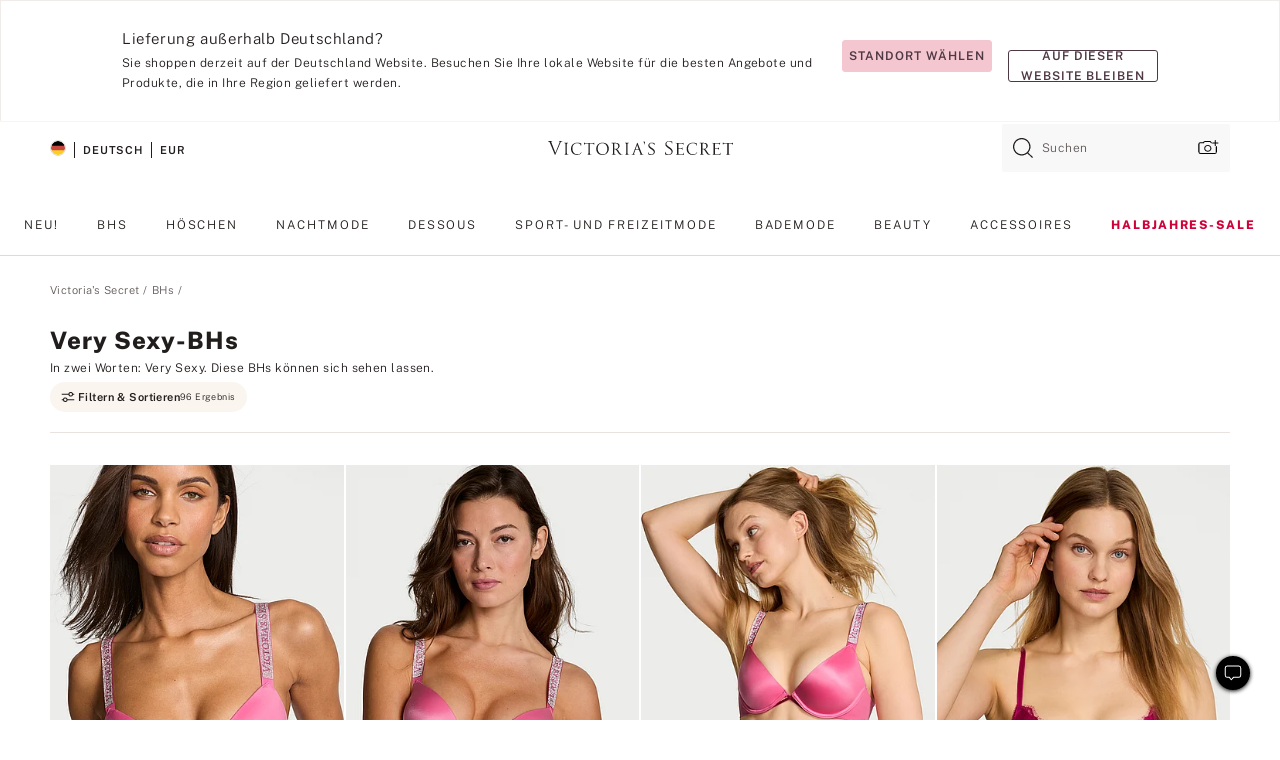

--- FILE ---
content_type: text/html;charset=UTF-8
request_url: https://de.victoriassecret.com/de/vs/bras/very-sexy
body_size: 4837
content:
<!DOCTYPE html><html lang="de" class="desktop " data-theme="vs" data-brand="vs" data-basic="true"><head><script id="earlyBootstrap">(()=>{const e=document.cookie,t=e.indexOf("APPTYPE="),a=document.documentElement.classList,s=document.currentScript.dataset;if(t>=0){a.add("is-app");const i=t+8,r=e.slice(i);let n="";r.startsWith("IOSHANDHELD")?(a.add("is-app-ios"),s.appPlatform="ios",n=e.slice(i+12)):r.startsWith("ANDROIDHANDHELD")&&(a.add("is-app-android"),s.appPlatform="android",n=e.slice(i+16)),n.startsWith("VS")?s.appBrand="vs":n.startsWith("PN")&&(s.appBrand="pn"),s.appPlatform&&s.appBrand&&(s.appType=s.appPlatform+"-"+s.appBrand)}if(("true"===new URL(window.location.href).searchParams.get("isNativeShopTabEnabled")||"true"===sessionStorage.getItem("isNativeShopTabEnabled"))&&(document.documentElement.classList.add("is-native-shop-tab-enabled"),sessionStorage.setItem("isNativeShopTabEnabled","true")),performance.getEntriesByType)for(const{serverTiming:e}of performance.getEntriesByType("navigation"))if(e)for(const{name:t,description:a}of e)"ssrStatus"===t?s.ssrStatus=a:"basicStatus"===t?s.basicStatus=a:"renderSource"===t?s.renderSource=a:"peceActive"===t&&(s.peceActive=a)})();</script><meta charSet="utf-8"/><meta name="viewport" id="viewport-settings" content="width=device-width, initial-scale=1, minimum-scale=1"/><meta property="og:type" content="website"/><meta property="og:site_name" content="Victoria&#x27;s Secret"/><meta name="twitter:site" content="@VictoriasSecret"/><meta property="og:image" content="https://www.victoriassecret.com/assets/m4945-CdKk8JTcQCSjrMzhiDQOng/images/default-share.png"/><meta name="twitter:card" content="summary_large_image"/><meta property="og:title" content="Very Sexy BHs, Höschen und mehr von Victoria&#39;s Secret."/><meta name="description" content="Shoppen Sie die Very-Sexy-Kollektion und entdecken Sie sexy BHs, Höschen, Dessous, Negligés und mehr. Mit verführerischen Designs und Details wie Netzstoff, Satin, Spitze und Pailletten."/><meta property="og:description" content="Shoppen Sie die Very-Sexy-Kollektion und entdecken Sie sexy BHs, Höschen, Dessous, Negligés und mehr. Mit verführerischen Designs und Details wie Netzstoff, Satin, Spitze und Pailletten."/><link rel="icon" sizes="48x48" href="https://de.victoriassecret.com/assets/m4945-CdKk8JTcQCSjrMzhiDQOng/favicon.ico"/><link rel="apple-touch-icon" sizes="180x180" href="https://www.victoriassecret.com/assets/m4945-CdKk8JTcQCSjrMzhiDQOng/images/apple-touch-icon.png"/><link rel="apple-touch-icon" href="https://www.victoriassecret.com/assets/m4945-CdKk8JTcQCSjrMzhiDQOng/images/apple-touch-icon.png"/><link rel="icon" sizes="192x192" href="https://www.victoriassecret.com/assets/m4945-CdKk8JTcQCSjrMzhiDQOng/images/android-chrome-192x192.png"/><meta name="format-detection" content="telephone=no"/> <link rel="alternate" mpdisurl href="https://www.victoriassecret.com/us/vs/bras/very-sexy" hrefLang="x-default"/><link rel="alternate" mpdisurl href="https://www.victoriassecret.com/at/vs/bras/very-sexy" hrefLang="en-AT"/><link rel="alternate" mpdisurl href="https://www.victoriassecret.com/au/vs/bras/very-sexy" hrefLang="en-AU"/><link rel="alternate" mpdisurl href="https://www.victoriassecret.com/be/vs/bras/very-sexy" hrefLang="en-BE"/><link rel="alternate" mpdisurl href="https://www.victoriassecret.com/ca/vs/bras/very-sexy" hrefLang="en-CA"/><link rel="alternate" mpdisurl href="https://www.victoriassecret.com/ch/vs/bras/very-sexy" hrefLang="en-CH"/><link rel="alternate" mpdisurl href="https://www.victoriassecret.com/cz/vs/bras/very-sexy" hrefLang="en-CZ"/><link rel="alternate" mpdisurl href="https://www.victoriassecret.com/de/vs/bras/very-sexy" hrefLang="en-DE"/><link rel="alternate" mpdisurl href="https://www.victoriassecret.com/fr/vs/bras/very-sexy" hrefLang="en-FR"/><link rel="alternate" mpdisurl href="https://www.victoriassecret.com/gr/vs/bras/very-sexy" hrefLang="en-GR"/><link rel="alternate" mpdisurl href="https://www.victoriassecret.com/hk/vs/bras/very-sexy" hrefLang="en-HK"/><link rel="alternate" mpdisurl href="https://www.victoriassecret.com/in/vs/bras/very-sexy" hrefLang="en-IN"/><link rel="alternate" mpdisurl href="https://www.victoriassecret.com/jp/vs/bras/very-sexy" hrefLang="en-JP"/><link rel="alternate" mpdisurl href="https://www.victoriassecret.com/kr/vs/bras/very-sexy" hrefLang="en-KR"/><link rel="alternate" mpdisurl href="https://www.victoriassecret.com/mx/vs/bras/very-sexy" hrefLang="en-MX"/><link rel="alternate" mpdisurl href="https://www.victoriassecret.com/nl/vs/bras/very-sexy" hrefLang="en-NL"/><link rel="alternate" mpdisurl href="https://www.victoriassecret.com/no/vs/bras/very-sexy" hrefLang="en-NO"/><link rel="alternate" mpdisurl href="https://www.victoriassecret.com/nz/vs/bras/very-sexy" hrefLang="en-NZ"/><link rel="alternate" mpdisurl href="https://www.victoriassecret.com/ro/vs/bras/very-sexy" hrefLang="en-RO"/><link rel="alternate" mpdisurl href="https://www.victoriassecret.com/se/vs/bras/very-sexy" hrefLang="en-SE"/><link rel="alternate" mpdisurl href="https://www.victoriassecret.com/sg/vs/bras/very-sexy" hrefLang="en-SG"/><link rel="alternate" mpdisurl href="https://www.victoriassecret.com/sk/vs/bras/very-sexy" hrefLang="en-SK"/><link rel="alternate" mpdisurl href="https://www.victoriassecret.com/us/vs/bras/very-sexy" hrefLang="en-US"/><link rel="alternate" mpdisurl href="https://fr.victoriassecret.com/be/vs/bras/very-sexy" hrefLang="fr-BE"/><link rel="alternate" mpdisurl href="https://fr.victoriassecret.com/bf/vs/bras/very-sexy" hrefLang="fr-BF"/><link rel="alternate" mpdisurl href="https://fr.victoriassecret.com/ch/vs/bras/very-sexy" hrefLang="fr-CH"/><link rel="alternate" mpdisurl href="https://fr.victoriassecret.com/fr/vs/bras/very-sexy" hrefLang="fr-FR"/><link rel="alternate" mpdisurl href="https://frca.victoriassecret.com/ca/vs/bras/very-sexy" hrefLang="fr-CA"/><link rel="alternate" mpdisurl href="https://de.victoriassecret.com/at/vs/bras/very-sexy" hrefLang="de-AT"/><link rel="alternate" mpdisurl href="https://de.victoriassecret.com/ch/vs/bras/very-sexy" hrefLang="de-CH"/><link rel="alternate" mpdisurl href="https://de.victoriassecret.com/de/vs/bras/very-sexy" hrefLang="de-DE"/><link rel="alternate" mpdisurl href="https://it.victoriassecret.com/it/vs/bras/very-sexy" hrefLang="it-IT"/><link rel="alternate" mpdisurl href="https://ja.victoriassecret.com/jp/vs/bras/very-sexy" hrefLang="ja-JP"/><link rel="alternate" mpdisurl href="https://ko.victoriassecret.com/kr/vs/bras/very-sexy" hrefLang="ko-KR"/><link rel="alternate" mpdisurl href="https://pl.victoriassecret.com/pl/vs/bras/very-sexy" hrefLang="pl-PL"/><link rel="alternate" mpdisurl href="https://es.victoriassecret.com/es/vs/bras/very-sexy" hrefLang="es-ES"/><link rel="alternate" mpdisurl href="https://sp.victoriassecret.com/ar/vs/bras/very-sexy" hrefLang="es-AR"/><link rel="alternate" mpdisurl href="https://sp.victoriassecret.com/bo/vs/bras/very-sexy" hrefLang="es-BO"/><link rel="alternate" mpdisurl href="https://sp.victoriassecret.com/bz/vs/bras/very-sexy" hrefLang="es-BZ"/><link rel="alternate" mpdisurl href="https://sp.victoriassecret.com/cl/vs/bras/very-sexy" hrefLang="es-CL"/><link rel="alternate" mpdisurl href="https://sp.victoriassecret.com/co/vs/bras/very-sexy" hrefLang="es-CO"/><link rel="alternate" mpdisurl href="https://sp.victoriassecret.com/cr/vs/bras/very-sexy" hrefLang="es-CR"/><link rel="alternate" mpdisurl href="https://sp.victoriassecret.com/do/vs/bras/very-sexy" hrefLang="es-DO"/><link rel="alternate" mpdisurl href="https://sp.victoriassecret.com/ec/vs/bras/very-sexy" hrefLang="es-EC"/><link rel="alternate" mpdisurl href="https://sp.victoriassecret.com/gt/vs/bras/very-sexy" hrefLang="es-GT"/><link rel="alternate" mpdisurl href="https://sp.victoriassecret.com/hn/vs/bras/very-sexy" hrefLang="es-HN"/><link rel="alternate" mpdisurl href="https://sp.victoriassecret.com/mx/vs/bras/very-sexy" hrefLang="es-MX"/><link rel="alternate" mpdisurl href="https://sp.victoriassecret.com/ni/vs/bras/very-sexy" hrefLang="es-NI"/><link rel="alternate" mpdisurl href="https://sp.victoriassecret.com/pa/vs/bras/very-sexy" hrefLang="es-PA"/><link rel="alternate" mpdisurl href="https://sp.victoriassecret.com/pe/vs/bras/very-sexy" hrefLang="es-PE"/><link rel="alternate" mpdisurl href="https://sp.victoriassecret.com/py/vs/bras/very-sexy" hrefLang="es-PY"/><link rel="alternate" mpdisurl href="https://sp.victoriassecret.com/sv/vs/bras/very-sexy" hrefLang="es-SV"/><link rel="alternate" mpdisurl href="https://sp.victoriassecret.com/us/vs/bras/very-sexy" hrefLang="es-US"/><link rel="alternate" mpdisurl href="https://sp.victoriassecret.com/uy/vs/bras/very-sexy" hrefLang="es-UY"/><link rel="alternate" mpdisurl href="https://sp.victoriassecret.com/ve/vs/bras/very-sexy" hrefLang="es-VE"/><link rel="alternate" mpdisurl href="https://nl.victoriassecret.com/nl/vs/bras/very-sexy" hrefLang="nl-NL"/><link href="https://de.victoriassecret.com/assets/m4945-CdKk8JTcQCSjrMzhiDQOng/templates/ssr-collection/desktop/style.css" rel="stylesheet"/><title>Very Sexy BHs, Höschen und mehr von Victoria's Secret.</title><style data-styled="" data-styled-version="5.3.9">.huVxo{-webkit-animation:fadein 1s ease-in;animation:fadein 1s ease-in;margin:0 auto;}/*!sc*/
@-webkit-keyframes fadein{0%{opacity:0;}50%{opacity:0;}100%{opacity:1;}}/*!sc*/
@keyframes fadein{0%{opacity:0;}50%{opacity:0;}100%{opacity:1;}}/*!sc*/
data-styled.g1493[id="sc-hhncp1-0"]{content:"huVxo,"}/*!sc*/
.hIWGSz{position:absolute;inset:0;display:-webkit-box;display:-webkit-flex;display:-ms-flexbox;display:flex;-webkit-box-pack:center;-webkit-justify-content:center;-ms-flex-pack:center;justify-content:center;-webkit-align-items:center;-webkit-box-align:center;-ms-flex-align:center;align-items:center;}/*!sc*/
data-styled.g1494[id="sc-17pbkyn-0"]{content:"hIWGSz,"}/*!sc*/
.kyFYCC{bottom:-100px;right:0;margin:1rem;-webkit-animation:slidein 750ms ease-out 10s forwards;animation:slidein 750ms ease-out 10s forwards;}/*!sc*/
data-styled.g1495[id="sc-17pbkyn-1"]{content:"kyFYCC,"}/*!sc*/
.jMLnnC{position:absolute;top:0;width:100%;}/*!sc*/
.jMLnnC .fabric-masthead-static-brandbar{width:100%;margin:0;}/*!sc*/
.jMLnnC .fabric-masthead-static-brandbar > .fabric-masthead-static-brandbar-smo-holder{height:40px;background-color:#f9e2e7;}/*!sc*/
.jMLnnC .fabric-masthead-static-brandbar > .fabric-masthead-static-brandbar-container{height:40px;background-color:#f7f7f8;}/*!sc*/
.jMLnnC .fabric-masthead-logo-area{width:100%;-webkit-box-pack:center;-webkit-justify-content:center;-ms-flex-pack:center;justify-content:center;-webkit-justify-content:center;}/*!sc*/
.jMLnnC .fabric-masthead-logo-area.fabric-layout-breakpoints .fabric-static-masthead-logo{-webkit-flex:0 0 275px;-ms-flex:0 0 275px;flex:0 0 275px;height:40px;margin:24px auto 50px;background-color:#f5f5f6;border-radius:3px;}/*!sc*/
.jMLnnC .fabric-masthead-category-nav-item .fabric-masthead-category-nav-link{height:20px;width:90px;background-color:#f5f5f6;padding:0.334rem 0.334rem 0.334rem 4px;display:block;text-transform:uppercase;position:relative;}/*!sc*/
.jMLnnC .fabric-masthead-category-nav-item{margin-right:20px;border-radius:3px;}/*!sc*/
.jMLnnC .fabric-masthead-logo-area{display:-webkit-box;display:-webkit-flex;display:-ms-flexbox;display:flex;height:115px;-webkit-box-pack:justify;-webkit-justify-content:space-between;-ms-flex-pack:justify;justify-content:space-between;-webkit-align-items:center;-webkit-box-align:center;-ms-flex-align:center;align-items:center;}/*!sc*/
.jMLnnC .fabric-masthead-category-nav-menu{width:944px;display:-webkit-box;display:-webkit-flex;display:-ms-flexbox;display:flex;margin:0 auto;-webkit-box-pack:justify;-webkit-justify-content:space-between;-ms-flex-pack:justify;justify-content:space-between;-webkit-align-items:center;-webkit-box-align:center;-ms-flex-align:center;align-items:center;}/*!sc*/
[data-device='desktop'] .sc-d7p3b7-0 .fabric-masthead-category-nav-item{padding-bottom:0.334rem;}/*!sc*/
data-styled.g1496[id="sc-d7p3b7-0"]{content:"jMLnnC,"}/*!sc*/
</style><link rel="preconnect" href="https://de-api.victoriassecret.com/" crossorigin="use-credentials"/>
<link rel="stylesheet" type="text/css" href="https://de.victoriassecret.com/custom_CSS/mpCSS.css?mptest=de4">
</head><body class="fabric vs"><div class="fabric-toast-traffic-control"></div><div class="reactContainer" id="componentContainer" data-hydrate="true"><header class="fabric-masthead-component sc-d7p3b7-0 jMLnnC"><div class="fabric-masthead-static-brandbar"><div class="fabric-masthead-static-brandbar-smo-holder"></div><div class="fabric-masthead-static-brandbar-container"></div></div><div class="fabric-masthead-logo-area fabric-layout-breakpoints"><h1 class="fabric-static-masthead-logo"></h1></div><nav class="fabric-masthead-static-category-nav-component"><ul class="fabric-masthead-category-nav-menu" role="menu"><li class="fabric-masthead-category-nav-item" role="none"><a class="fabric-masthead-category-nav-link"></a></li><li class="fabric-masthead-category-nav-item" role="none"><a class="fabric-masthead-category-nav-link"></a></li><li class="fabric-masthead-category-nav-item" role="none"><a class="fabric-masthead-category-nav-link"></a></li><li class="fabric-masthead-category-nav-item" role="none"><a class="fabric-masthead-category-nav-link"></a></li><li class="fabric-masthead-category-nav-item" role="none"><a class="fabric-masthead-category-nav-link"></a></li><li class="fabric-masthead-category-nav-item" role="none"><a class="fabric-masthead-category-nav-link"></a></li><li class="fabric-masthead-category-nav-item" role="none"><a class="fabric-masthead-category-nav-link"></a></li><li class="fabric-masthead-category-nav-item" role="none"><a class="fabric-masthead-category-nav-link"></a></li><li class="fabric-masthead-category-nav-item" role="none"><a class="fabric-masthead-category-nav-link"></a></li></ul></nav></header><div class="fabric-page-loading"><div class="fabric-page-spinner sc-17pbkyn-0 hIWGSz"><div class="fabric-spinner-element sc-hhncp1-0 huVxo"><div><span class="fabric-hide-a11y-element">Lädt ...</span></div><div></div><div></div><div></div><div></div><div></div><div></div><div></div><div></div><div></div><div></div><div></div></div></div><div class="fabric-toast-utility static-site"><div class="toast-container"><strong>Das Laden der Seite dauert länger als erwartet.</strong></div></div></div></div><div class="fabric-dialog-container"></div><div class="fabric-salesforce-chat-dialog"></div><script id="brastrap-data" type="application/json">{"endpoints":[{"key":"analyticsCore","context":"analytics","version":"v3","path":"global","www":false,"pci":false},{"key":"authStatus","context":"auth","version":"v27","path":"status","method":"POST","prioritized":true,"www":false,"pci":false},{"key":"featureFlags","context":"experience","version":"v4","path":"feature-flags","www":false,"pci":false,"prioritized":true,"timeout":7000,"queryWhitelist":["cm_mmc"]},{"key":"countryList","context":"settings","version":"v3","path":"countries","www":false,"pci":false},{"key":"languageList","context":"settings","version":"v3","path":"languages","www":false,"pci":false},{"key":"dataPrivacyRightsGPCSettings","context":"dataprivacyrights","version":"v7","path":"jwt","www":false,"pci":false},{"key":"zipGating","context":"gatingexperience","version":"v1","path":"sddgating","www":false,"pci":false,"prioritized":true},{"key":"environment","context":"assets","version":"m4945-CdKk8JTcQCSjrMzhiDQOng","path":"settings.json","www":true,"pci":false},{"key":"navigations","context":"navigations","version":"v9","path":"navigations?channel=victorias-secret-desktop-tablet-eu&l1=bras","www":false,"pci":false,"queryWhitelist":["cm_mmc"]},{"key":"bagCount","context":"orders","version":"v38","path":"bag/count","www":false,"pci":false,"overrides":{"featureFlags.dimensions[dimension=F302].active=C":{"version":"v39","path":"bag/count"}}},{"key":"breadcrumbs","context":"breadcrumbs","version":"v4","path":"breadcrumbs?collectionId=bd562be2-ddbf-496d-b47d-4f4e588fc15d","www":false,"pci":false,"queryWhitelist":["collectionId"]},{"key":"collectionPage","context":"collectionheaders","version":"v9","path":"?collectionId=bd562be2-ddbf-496d-b47d-4f4e588fc15d","www":false,"pci":false,"queryWhitelist":["cm_mmc"]},{"key":"collectionEnsembles","context":"stacksensemble","version":"v4","path":"?brand=vs&collectionId=bd562be2-ddbf-496d-b47d-4f4e588fc15d","www":false,"pci":false,"queryWhitelist":["cm_mmc","brand","stackId"]},{"key":"collectionFilters","context":"filters","version":"v21","path":"?collectionId=bd562be2-ddbf-496d-b47d-4f4e588fc15d&isPersonalized=true","www":false,"pci":false,"queryWhitelist":["filter","storeId","isFilterEnhanced"],"overrides":{"featureFlags.dimensions[dimension=F810].active=C":{"path":"?collectionId=bd562be2-ddbf-496d-b47d-4f4e588fc15d&isPersonalized=true&isFilterEnhanced=true"},"featureFlags.dimensions[dimension=F539].active=C":{"version":"v22"},"featureFlags.dimensions[dimension=F539].active=D":{"version":"v23"}}},{"key":"collectionStacks","context":"stacks","version":"v41","path":"?brand=vs&collectionId=bd562be2-ddbf-496d-b47d-4f4e588fc15d&orderBy={{orderBy}}&maxSwatches=8&isPersonalized=true&isWishlistEnabled=true&recCues=true","www":false,"pci":false,"queryWhitelist":["cm_mmc","brand","filter","orderBy","stackId","storeId"],"overrides":{"featureFlags.dimensions[dimension=F809].active=C":{"version":"v42"},"featureFlags.dimensions[dimension=F539].active=C":{"version":"v43"},"featureFlags.dimensions[dimension=F539].active=C&&featureFlags.dimensions[dimension=F809].active=C":{"version":"v44"},"featureFlags.dimensions[dimension=F539].active=D":{"version":"v45"},"featureFlags.dimensions[dimension=F539].active=D&&featureFlags.dimensions[dimension=F809].active=C":{"version":"v46"}}},{"key":"brandConfigs","context":"settings","version":"v3","path":"brandconfigs?brand=vs&region=international","www":false,"pci":false,"queryWhitelist":["brand","region"]}],"icons":["/assets/m4945-CdKk8JTcQCSjrMzhiDQOng/react/icon/brand.svg","/assets/m4945-CdKk8JTcQCSjrMzhiDQOng/react/icon/main.svg","/assets/m4945-CdKk8JTcQCSjrMzhiDQOng/react/icon/third-party.svg","/assets/m4945-CdKk8JTcQCSjrMzhiDQOng/react/icon/exclude.svg"],"scripts":[],"settings":{"apiUrl":"https://de-api.victoriassecret.com","pciApiUrl":"https://api2.victoriassecret.com"}}</script><script id="reactLibrary" src="https://www.victoriassecret.com/assets/m4945-CdKk8JTcQCSjrMzhiDQOng/desktop/react-18.js" defer=""></script><script id="sentryReactSdk" src="https://www.victoriassecret.com/assets/m4945-CdKk8JTcQCSjrMzhiDQOng/desktop/sentry-react-sdk.js" defer=""></script><script id="brastrap" src="https://de.victoriassecret.com/assets/m4945-CdKk8JTcQCSjrMzhiDQOng/brastrap.js" defer=""></script><!-- mp_trans_schedule_disable_start 149 --><script id="clientProps" type="application/json">{"apiData":{"cmsPage":{"oldPath":"","path":"/vs/bras/very-sexy","template":"collection","collectionId":"bd562be2-ddbf-496d-b47d-4f4e588fc15d","channel":"victorias-secret-desktop-tablet-eu","meta":{"id":"bd562be2-ddbf-496d-b47d-4f4e588fc15d","name":"","language":"","title":"Very Sexy-BHs","displayOn":"desktop","metas":[{"name":"metaTitle","content":"Very Sexy BHs, Höschen und mehr von Victoria's Secret."},{"name":"metaDescription","content":"Shoppen Sie die Very-Sexy-Kollektion und entdecken Sie sexy BHs, Höschen, Dessous, Negligés und mehr. Mit verführerischen Designs und Details wie Netzstoff, Satin, Spitze und Pailletten."}],"seoEvergreen":"on"},"analytics":{"page_category":"Very Sexy Bras collection","category_id":"BRAS","page_type":"collection","page_category_id":"VS|BRAS|VERY-SEXY","parent_category_id":"VS|BRAS"},"redirect":{}}},"apiResponses":{},"brand":"vs","buildId":"m4945-CdKk8JTcQCSjrMzhiDQOng","category":"bras","cmsPageChannel":"victorias-secret-desktop-tablet-eu","countryCode":"de","deployEnv":{"wwwOrigin":"https://de.victoriassecret.com/","apiOrigin":"https://de-api.victoriassecret.com","apiPciOrigin":"https://api2.victoriassecret.com","languageDomainSuffix":".victoriassecret.com","englishDomainPrefix":"www","assetsOrigin":"https://de.victoriassecret.com/","assetsContext":"/assets","languageDomains":{"de.victoriassecret.com":{"domainCode":"de"},"es.victoriassecret.com":{"domainCode":"es"},"fr.victoriassecret.com":{"domainCode":"fr"},"frca.victoriassecret.com":{"domainCode":"frca"},"it.victoriassecret.com":{"domainCode":"it"},"ja.victoriassecret.com":{"domainCode":"ja"},"ko.victoriassecret.com":{"domainCode":"ko"},"pl.victoriassecret.com":{"domainCode":"pl"},"sp.victoriassecret.com":{"domainCode":"sp"}}},"deviceType":"desktop","deployEnvName":"production","endpoints":[{"key":"analyticsCore","context":"analytics","version":"v3","path":"global","www":false,"pci":false},{"key":"authStatus","context":"auth","version":"v27","path":"status","method":"POST","prioritized":true,"www":false,"pci":false},{"key":"featureFlags","context":"experience","version":"v4","path":"feature-flags","www":false,"pci":false,"prioritized":true,"timeout":7000,"queryWhitelist":["cm_mmc"]},{"key":"countryList","context":"settings","version":"v3","path":"countries","www":false,"pci":false},{"key":"languageList","context":"settings","version":"v3","path":"languages","www":false,"pci":false},{"key":"dataPrivacyRightsGPCSettings","context":"dataprivacyrights","version":"v7","path":"jwt","www":false,"pci":false},{"key":"zipGating","context":"gatingexperience","version":"v1","path":"sddgating","www":false,"pci":false,"prioritized":true},{"key":"environment","context":"assets","version":"m4945-CdKk8JTcQCSjrMzhiDQOng","path":"settings.json","www":true,"pci":false},{"key":"navigations","context":"navigations","version":"v9","path":"navigations?channel=victorias-secret-desktop-tablet-eu&l1=bras","www":false,"pci":false,"queryWhitelist":["cm_mmc"]},{"key":"bagCount","context":"orders","version":"v38","path":"bag/count","www":false,"pci":false,"overrides":{"featureFlags.dimensions[dimension=F302].active=C":{"version":"v39","path":"bag/count"}}},{"key":"breadcrumbs","context":"breadcrumbs","version":"v4","path":"breadcrumbs?collectionId=bd562be2-ddbf-496d-b47d-4f4e588fc15d","www":false,"pci":false,"queryWhitelist":["collectionId"]},{"key":"collectionPage","context":"collectionheaders","version":"v9","path":"?collectionId=bd562be2-ddbf-496d-b47d-4f4e588fc15d","www":false,"pci":false,"queryWhitelist":["cm_mmc"]},{"key":"collectionEnsembles","context":"stacksensemble","version":"v4","path":"?brand=vs&collectionId=bd562be2-ddbf-496d-b47d-4f4e588fc15d","www":false,"pci":false,"queryWhitelist":["cm_mmc","brand","stackId"]},{"key":"collectionFilters","context":"filters","version":"v21","path":"?collectionId=bd562be2-ddbf-496d-b47d-4f4e588fc15d&isPersonalized=true","www":false,"pci":false,"queryWhitelist":["filter","storeId","isFilterEnhanced"],"overrides":{"featureFlags.dimensions[dimension=F810].active=C":{"path":"?collectionId=bd562be2-ddbf-496d-b47d-4f4e588fc15d&isPersonalized=true&isFilterEnhanced=true"},"featureFlags.dimensions[dimension=F539].active=C":{"version":"v22"},"featureFlags.dimensions[dimension=F539].active=D":{"version":"v23"}}},{"key":"collectionStacks","context":"stacks","version":"v41","path":"?brand=vs&collectionId=bd562be2-ddbf-496d-b47d-4f4e588fc15d&orderBy={{orderBy}}&maxSwatches=8&isPersonalized=true&isWishlistEnabled=true&recCues=true","www":false,"pci":false,"queryWhitelist":["cm_mmc","brand","filter","orderBy","stackId","storeId"],"overrides":{"featureFlags.dimensions[dimension=F809].active=C":{"version":"v42"},"featureFlags.dimensions[dimension=F539].active=C":{"version":"v43"},"featureFlags.dimensions[dimension=F539].active=C&&featureFlags.dimensions[dimension=F809].active=C":{"version":"v44"},"featureFlags.dimensions[dimension=F539].active=D":{"version":"v45"},"featureFlags.dimensions[dimension=F539].active=D&&featureFlags.dimensions[dimension=F809].active=C":{"version":"v46"}}},{"key":"brandConfigs","context":"settings","version":"v3","path":"brandconfigs?brand=vs&region=international","www":false,"pci":false,"queryWhitelist":["brand","region"]}],"languageCode":"de","react18Mode":false,"renderType":"basic","sanitizedUrl":"https://de.victoriassecret.com/de/vs/bras/very-sexy","timestamp":1768736154494,"enableSentry":true}</script><!-- mp_trans_schedule_disable_end 149 --><script src="https://de.victoriassecret.com/assets/m4945-CdKk8JTcQCSjrMzhiDQOng/desktop/runtime.js" defer=""></script><script src="https://de.victoriassecret.com/assets/m4945-CdKk8JTcQCSjrMzhiDQOng/desktop/5641.js" defer=""></script><script src="https://de.victoriassecret.com/assets/m4945-CdKk8JTcQCSjrMzhiDQOng/desktop/573.js" defer=""></script><script src="https://de.victoriassecret.com/assets/m4945-CdKk8JTcQCSjrMzhiDQOng/desktop/348.js" defer=""></script><script src="https://de.victoriassecret.com/assets/m4945-CdKk8JTcQCSjrMzhiDQOng/desktop/9300.js" defer=""></script><script src="https://de.victoriassecret.com/assets/m4945-CdKk8JTcQCSjrMzhiDQOng/desktop/8776.js" defer=""></script><script src="https://de.victoriassecret.com/assets/m4945-CdKk8JTcQCSjrMzhiDQOng/desktop/1440.js" defer=""></script><script src="https://de.victoriassecret.com/assets/m4945-CdKk8JTcQCSjrMzhiDQOng/desktop/5801.js" defer=""></script><script src="https://de.victoriassecret.com/assets/m4945-CdKk8JTcQCSjrMzhiDQOng/desktop/2316.js" defer=""></script><script src="https://de.victoriassecret.com/assets/m4945-CdKk8JTcQCSjrMzhiDQOng/desktop/685.js" defer=""></script><script src="https://de.victoriassecret.com/assets/m4945-CdKk8JTcQCSjrMzhiDQOng/desktop/6817.js" defer=""></script><script src="https://de.victoriassecret.com/assets/m4945-CdKk8JTcQCSjrMzhiDQOng/desktop/420.js" defer=""></script><script src="https://de.victoriassecret.com/assets/m4945-CdKk8JTcQCSjrMzhiDQOng/desktop/1405.js" defer=""></script><script src="https://de.victoriassecret.com/assets/m4945-CdKk8JTcQCSjrMzhiDQOng/templates/ssr-collection/desktop/index.js" defer=""></script></body>
<!-- MP Google Tag Manager -->
<script nonce="mpgtmdply">(function(w,d,s,l,i){w[l]=w[l]||[];w[l].push({'gtm.start':
new Date().getTime(),event:'gtm.js'});var f=d.getElementsByTagName(s)[0],
j=d.createElement(s),dl=l!='dataLayer'?'&l='+l:'';j.async=true;j.src=
'https://www.googletagmanager.com/gtm.js?id='+i+dl;f.parentNode.insertBefore(j,f);
})(window,document,'script','mpDataLayer','GTM-NKJ73QTQ');</script>
<!-- End Google Tag Manager -->

<!-- MP Google Tag Manager (noscript) -->
<noscript><iframe src="https://www.googletagmanager.com/ns.html?id=GTM-NKJ73QTQ"
height="0" width="0" style="display:none;visibility:hidden"></iframe></noscript>
<!-- End Google Tag Manager (noscript) -->

<!--Processed by MotionPoint's TransMotion (r) translation engine v22.36.0 12/23/2025. Copyright© 2003-2026 MotionPoint Corporation. All Rights Reserved. This product is protected under one or more of the following US patents: 7584216, 7580960, 7627479, 7627817, 7996417, 8065294. Other patents pending.--></html>

--- FILE ---
content_type: application/javascript
request_url: https://tags.tiqcdn.com/utag/victoriassecret/vs-us/prod/utag.197.js
body_size: 1211
content:
//tealium universal tag - utag.197 ut4.0.202601131241, Copyright 2026 Tealium.com Inc. All Rights Reserved.
try{(function(id,loader){var u={};utag.o[loader].sender[id]=u;if(utag.ut===undefined){utag.ut={};}
if(utag.ut.loader===undefined){u.loader=function(o){var b,c,l,a=document;if(o.type==="iframe"){b=a.createElement("iframe");o.attrs=o.attrs||{"height":"1","width":"1","style":"display:none"};for(l in utag.loader.GV(o.attrs)){b.setAttribute(l,o.attrs[l]);}b.setAttribute("src",o.src);}else if(o.type=="img"){utag.DB("Attach img: "+o.src);b=new Image();b.src=o.src;return;}else{b=a.createElement("script");b.language="javascript";b.type="text/javascript";b.async=1;b.charset="utf-8";for(l in utag.loader.GV(o.attrs)){b[l]=o.attrs[l];}b.src=o.src;}if(o.id){b.id=o.id};if(typeof o.cb=="function"){if(b.addEventListener){b.addEventListener("load",function(){o.cb()},false);}else{b.onreadystatechange=function(){if(this.readyState=='complete'||this.readyState=='loaded'){this.onreadystatechange=null;o.cb()}};}}l=o.loc||"head";c=a.getElementsByTagName(l)[0];if(c){utag.DB("Attach to "+l+": "+o.src);if(l=="script"){c.parentNode.insertBefore(b,c);}else{c.appendChild(b)}}}}else{u.loader=utag.ut.loader;}
u.ev={'view':1};u.map={};u.extend=[];u.send=function(a,b){if(u.ev[a]||typeof u.ev.all!="undefined"){var c,d,e,f;u.data={"qsp_delim":"&","kvp_delim":"=","qs_delim":"?","tag_type":"img","base_url":"//h.nexac.com/e/a-1189/s-3614/c-964/g-3292.xgi?pkey=fzxq29fzxqe98","secure_base_url":"","static_params":""};c=[];for(d in utag.loader.GV(u.map)){if(typeof b[d]!=="undefined"&&b[d]!==""){e=u.map[d].split(",");for(f=0;f<e.length;f++){if(e[f]=="qsp_delim"||e[f]=="kvp_delim"||e[f]=="qs_delim"||e[f]=="base_url"||e[f]=="secure_base_url"){u.data[e[f]]=b[d];}else{c.push(e[f]+u.data.kvp_delim+encodeURIComponent(b[d]));}}}}
u.data.secure_base_url=u.data.secure_base_url||u.data.base_url;u.data.url=(location.protocol=="https:"?u.data.secure_base_url:u.data.base_url);if(u.data.url.indexOf("http")!==0&&u.data.url.indexOf("/")!==0){u.data.url=location.protocol+"//"+u.data.url;}
if(u.data.url.indexOf(u.data.qs_delim)<0&&(c.length>0||u.data.static_params.length>0)){u.data.url+=u.data.qs_delim}
if(u.data.static_params){if(c.length>0){u.data.url+=u.data.static_params+u.data.qsp_delim;}else{u.data.url+=u.data.static_params;}}
(function(){var pixelUrl=u.data.base_url||"http://h.nexac.com/e/a-1189/s-3614/c-964/g-3292.xgi?pkey=fzxq29fzxqe98";var query=getParentUrl();if(query!=null&&query.length>0){var params=query.split("&");var gclid=null;var gclsrc=null;for(var i=0;i<params.length;i++){var pos=params[i].indexOf("=");var name=params[i].substring(0,pos);if(name=="gclid"){gclid=params[i].substring(pos+1);}else if(name=="gclsrc"){gclsrc=params[i].substring(pos+1);}}
createPixel(pixelUrl,gclid,gclsrc)}
function getParentUrl(){var isInIframe=(parent!==window),query=null;if(isInIframe){if(document.referrer){query=document.referrer.split('?')[1];}}else{query=document.location.search.substr(1);}
return query;}
function createPixel(pixelUrl,gclid,gclsrc){if(gclid!=null||gclsrc!=null){var img=document.createElement("img");var url=pixelUrl;if(gclid!=null){url=url+"&chpth="+gclid;}
if(gclsrc!=null){url=url+"&chpck="+gclsrc;}
img.width='1';img.height='1';img.border='0';img.src=url;document.body.appendChild(img);}}}());}};utag.o[loader].loader.LOAD(id);}("197","victoriassecret.vs-us"));}catch(error){utag.DB(error);}
